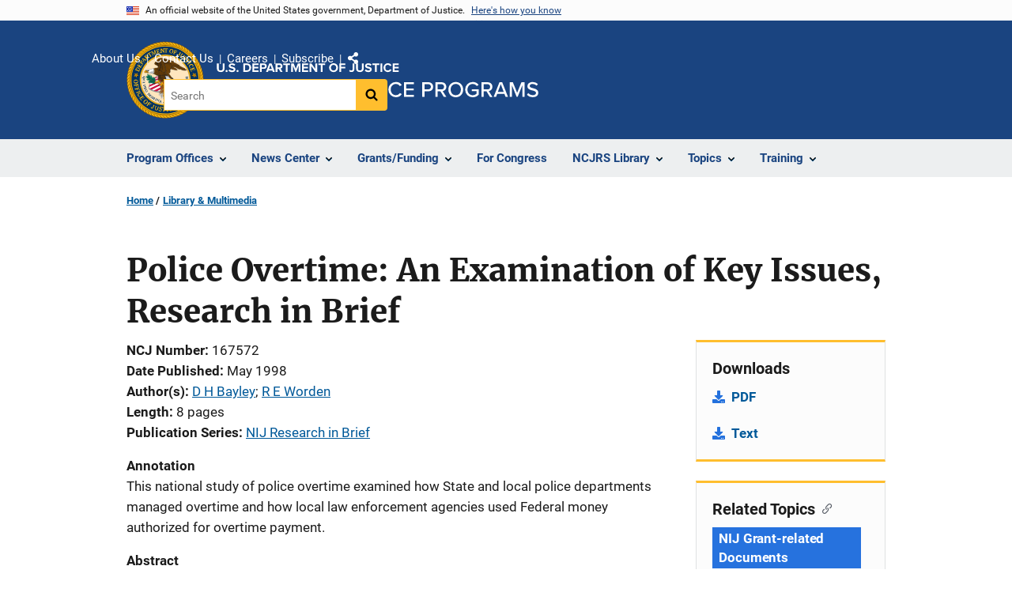

--- FILE ---
content_type: text/html; charset=UTF-8
request_url: https://www.ojp.gov/library/publications/police-overtime-examination-key-issues-research-brief
body_size: 11360
content:
<!DOCTYPE html>
<html lang="en" dir="ltr" prefix="og: https://ogp.me/ns#">
  <head>
    <meta charset="utf-8" />
<link rel="preload" href="/themes/custom/ojp/assets/fonts/roboto/Roboto-Regular.woff2" as="font" type="font/woff2" crossorigin="" />
<link rel="preload" href="/themes/custom/ojp/assets/fonts/roboto/Roboto-Bold.woff2" as="font" type="font/woff2" crossorigin="" />
<link rel="preload" href="/themes/custom/ojp/assets/fonts/roboto/Roboto-Italic.woff2" as="font" type="font/woff2" crossorigin="" />
<link rel="preload" href="/themes/custom/ojp/assets/fonts/roboto/Roboto-BlackItalic.woff2" as="font" type="font/woff2" crossorigin="" />
<link rel="preload" href="/themes/custom/ojp/assets/fonts/merriweather/Latin-Merriweather-Regular.woff2" as="font" type="font/woff2" crossorigin="" />
<link rel="preload" href="/themes/custom/ojp/assets/fonts/merriweather/Latin-Merriweather-Bold.woff2" as="font" type="font/woff2" crossorigin="" />
<noscript><style>form.antibot * :not(.antibot-message) { display: none !important; }</style>
</noscript><meta name="description" content="This national study of police overtime examined how State and local police departments managed overtime and how local law enforcement agencies used Federal money authorized for overtime payment." />
<link rel="canonical" href="https://www.ojp.gov/library/publications/police-overtime-examination-key-issues-research-brief" />
<meta property="og:site_name" content="Office of Justice Programs" />
<meta property="og:url" content="https://www.ojp.gov/library/publications/police-overtime-examination-key-issues-research-brief" />
<meta property="og:title" content="Police Overtime: An Examination of Key Issues, Research in Brief | Office of Justice Programs" />
<meta property="og:description" content="This national study of police overtime examined how State and local police departments managed overtime and how local law enforcement agencies used Federal money authorized for overtime payment." />
<meta property="og:image" content="https://www.ojp.gov/sites/g/files/xyckuh241/files/images/2020-02/ojp_og.png" />
<meta name="twitter:card" content="summary_large_image" />
<meta name="twitter:description" content="This national study of police overtime examined how State and local police departments managed overtime and how local law enforcement agencies used Federal money authorized for overtime payment." />
<meta name="twitter:title" content="Police Overtime: An Examination of Key Issues, Research in Brief | Office of Justice Programs" />
<meta name="twitter:image" content="https://www.ojp.gov/sites/g/files/xyckuh241/files/images/2020-02/ojp_tw.png" />
<meta name="google-site-verification" content="4PLVTsyCm3--uca8rMAYrsLAAEJtRBtpZWm-kh9pr0g" />
<meta name="Generator" content="Drupal 10 (https://www.drupal.org)" />
<meta name="MobileOptimized" content="width" />
<meta name="HandheldFriendly" content="true" />
<meta name="viewport" content="width=device-width, initial-scale=1.0" />
<link rel="icon" href="/themes/custom/ojp/assets/images/ojp/favicon.png" type="image/png" />
<link rel="alternate" hreflang="en" href="https://www.ojp.gov/library/publications/police-overtime-examination-key-issues-research-brief" />

    <title>Police Overtime: An Examination of Key Issues, Research in Brief | Office of Justice Programs</title>
    <link rel="stylesheet" media="all" href="/sites/g/files/xyckuh241/files/css/css_8kWHm58NNAG70rX8qOa7v7ItaM-I9AtKIGjOLmdyJ-0.css?delta=0&amp;language=en&amp;theme=ojp&amp;include=[base64]" />
<link rel="stylesheet" media="all" href="/sites/g/files/xyckuh241/files/css/css_Ypsu4XtyBw3Upe9o6rG_HMzoTCSoXJQpAzGGkPbX90U.css?delta=1&amp;language=en&amp;theme=ojp&amp;include=[base64]" />
<link rel="stylesheet" media="print" href="/sites/g/files/xyckuh241/files/css/css_zxEGTDXeP9ngdNso24-Bomoquys4mkHkVPDlu-SLlg8.css?delta=2&amp;language=en&amp;theme=ojp&amp;include=[base64]" />
<link rel="stylesheet" media="all" href="/sites/g/files/xyckuh241/files/css/css_3PQxx3C1H1JphTzo7-Y8c5Vk_zSQ8AaU4VQCjZCA8Fw.css?delta=3&amp;language=en&amp;theme=ojp&amp;include=[base64]" />

    
  </head>
  <body class="path-node page-node-type-publication">
        <a href="#main-content" class="visually-hidden focusable skip-link">
      Skip to main content
    </a>
    <noscript><iframe src="https://www.googletagmanager.com/ns.html?id=GTM-5KXJ326"
                  height="0" width="0" style="display:none;visibility:hidden"></iframe></noscript>

      <div class="dialog-off-canvas-main-canvas" data-off-canvas-main-canvas>
      <section class="usa-banner" aria-label="Official government website">

    <div class="usa-accordion">
  <header class="usa-banner__header">
    <div class="usa-banner__inner">
      <div class="grid-col-auto">
        <img class="usa-banner__header-flag" src="/themes/custom/ojp/assets/images/us_flag_small.png" alt="U.S. flag">
      </div>
      <div class="grid-col-fill tablet:grid-col-auto">
        <p class="usa-banner__header-text">An official website of the United States government, Department of Justice.</p>
        <p class="usa-banner__header-action" aria-hidden="true">Here's how you know</p>
      </div>
      <button class="usa-accordion__button usa-banner__button"
              aria-expanded="false" aria-controls="gov-banner">
        <span class="usa-banner__button-text">Here's how you know</span>
      </button>
    </div>
  </header>
  <div class="usa-banner__content usa-accordion__content" id="gov-banner" hidden>
    <div class="grid-row grid-gap-lg">
      <div class="usa-banner__guidance tablet:grid-col-6">
        <img class="usa-banner__icon usa-media-block__img" src="/themes/custom/ojp/assets/images/icon-dot-gov.svg" role="img" alt="" aria-hidden="true">
        <div class="usa-media-block__body">
          <p>
            <strong>Official websites use .gov</strong>
            <br>
            A <strong>.gov</strong> website belongs to an official government organization in the United States.
          </p>
        </div>
      </div>
      <div class="usa-banner__guidance tablet:grid-col-6">
        <img class="usa-banner__icon usa-media-block__img" src="/themes/custom/ojp/assets/images/icon-https.svg" role="img" alt="" aria-hidden="true">
        <div class="usa-media-block__body">
          <p>
            <strong>Secure .gov websites use HTTPS</strong>
            <br>
            A <strong>lock</strong> (
            <span class="icon-lock"><svg xmlns="http://www.w3.org/2000/svg" width="52" height="64" viewBox="0 0 52 64" class="usa-banner__lock-image" role="img" aria-labelledby="banner-lock-title-default banner-lock-description-default" focusable="false"><title id="banner-lock-title-default">Lock</title><desc id="banner-lock-description-default">A locked padlock</desc><path fill="#000000" fill-rule="evenodd" d="M26 0c10.493 0 19 8.507 19 19v9h3a4 4 0 0 1 4 4v28a4 4 0 0 1-4 4H4a4 4 0 0 1-4-4V32a4 4 0 0 1 4-4h3v-9C7 8.507 15.507 0 26 0zm0 8c-5.979 0-10.843 4.77-10.996 10.712L15 19v9h22v-9c0-6.075-4.925-11-11-11z"/></svg></span>
            ) or <strong>https://</strong> means you’ve safely connected to the .gov website. Share sensitive information only on official, secure websites.          </p>
        </div>
      </div>
    </div>
  </div>
</div>


    
  </section>

  <header class="usa-header usa-header--extended" id="header">

    
      <div class="usa-navbar">
                <button class="usa-menu-btn usa-button">Menu</button>
                  <div class="region region-header">
    <div class="usa-logo" id="logo">
      <div class="ojp-seal">
      <a href="https://www.ojp.gov" accesskey="1" title="Office of Justice Programs" aria-label="Office of Justice Programs">
                <img src="/themes/custom/ojp/assets/images/ojp/OJP-seal.svg" alt="Office of Justice Programs seal" height="98" width="98" />
              </a>
    </div>
        <div class="ojp-office-logo">
      <a href="/" accesskey="2" title="Home" aria-label="Home">
        <img src="/themes/custom/ojp/assets/images/ojp/ojp-site-logo-no-seal_white.svg?v=1" alt="Home" />
      </a>
    </div>
  </div>

  </div>

      </div>

      <div class="usa-overlay"></div>
        <nav class="usa-nav" aria-label="site navigation">
          <div class="usa-nav__inner">

            <button class="usa-nav__close">
              <img src="/themes/custom/ojp/assets/images/close-white.svg" alt="close" />
            </button>

            
            
                                              <div class="region region-primary-menu">
    


  
  
          <ul class="usa-nav__primary usa-accordion" aria-label="primary navigation">
    
          <li class="usa-nav__primary-item" >

                  <button class="usa-accordion__button usa-nav__link" aria-expanded="false" aria-controls="extended-nav-section-1">
            <span>Program Offices</span>
          </button>
        
                    
  
          <ul id="extended-nav-section-1" class="usa-nav__submenu" hidden>

            <li class="usa-nav__submenu-item">
        <a href="https://www.ojp.gov/about#program-offices">
          <span>Program Offices</span>
        </a>
      </li>
      
    
          <li class="usa-nav__submenu-item">

        
                  <a href="https://bja.ojp.gov/" class="link">
            <span class="">Bureau of Justice Assistance</span>
          </a>
        
      </li>
          <li class="usa-nav__submenu-item">

        
                  <a href="https://bjs.ojp.gov/" class="link">
            <span class="">Bureau of Justice Statistics</span>
          </a>
        
      </li>
          <li class="usa-nav__submenu-item">

        
                  <a href="https://nij.ojp.gov/" class="link">
            <span class="">National Institute of Justice</span>
          </a>
        
      </li>
          <li class="usa-nav__submenu-item">

        
                  <a href="https://ovc.ojp.gov/" class="link">
            <span class="">Office for Victims of Crime</span>
          </a>
        
      </li>
          <li class="usa-nav__submenu-item">

        
                  <a href="https://ojjdp.ojp.gov/" class="link">
            <span class="">Office of Juvenile Justice and Delinquency Prevention</span>
          </a>
        
      </li>
          <li class="usa-nav__submenu-item">

        
                  <a href="https://smart.ojp.gov/" class="link">
            <span class="">Office of Sex Offender Sentencing, Monitoring, Apprehending, Registering, and Tracking</span>
          </a>
        
      </li>
        </ul>
  
        
      </li>
          <li class="usa-nav__primary-item" >

                  <button class="usa-accordion__button usa-nav__link" aria-expanded="false" aria-controls="extended-nav-section-2">
            <span>News Center</span>
          </button>
        
                    
  
          <ul id="extended-nav-section-2" class="usa-nav__submenu" hidden>

            <li class="usa-nav__submenu-item">
        <a href="/news/news">
          <span>News Center</span>
        </a>
      </li>
      
    
          <li class="usa-nav__submenu-item">

        
                  <a href="https://justicegrants.usdoj.gov/news" class="link">
            <span class="">JustGrants News &amp; Updates</span>
          </a>
        
      </li>
          <li class="usa-nav__submenu-item">

        
                  <a href="/news/justice-programs-news-funding" class="link">
            <span class="">Justice Programs News &amp; Funding</span>
          </a>
        
      </li>
          <li class="usa-nav__submenu-item">

        
                  <a href="/news/for-media" class="link">
            <span class="">Media Inquiries</span>
          </a>
        
      </li>
          <li class="usa-nav__submenu-item">

        
                  <a href="/library/multimedia/list" class="link">
            <span class="">Multimedia</span>
          </a>
        
      </li>
          <li class="usa-nav__submenu-item">

        
                  <a href="/news/news-releases" class="link">
            <span class="">News Releases</span>
          </a>
        
      </li>
          <li class="usa-nav__submenu-item">

        
                  <a href="/news/publications" class="link">
            <span class="">Publications</span>
          </a>
        
      </li>
          <li class="usa-nav__submenu-item">

        
                  <a href="/news/social-media" class="link">
            <span class="">Social Media</span>
          </a>
        
      </li>
          <li class="usa-nav__submenu-item">

        
                  <a href="/news/speeches" class="link">
            <span class="">Speeches</span>
          </a>
        
      </li>
        </ul>
  
        
      </li>
          <li class="usa-nav__primary-item" >

                  <button class="usa-accordion__button usa-nav__link" aria-expanded="false" aria-controls="extended-nav-section-3">
            <span>Grants/Funding</span>
          </button>
        
                    
  
          <ul id="extended-nav-section-3" class="usa-nav__submenu" hidden>

            <li class="usa-nav__submenu-item">
        <a href="/funding">
          <span>Grants/Funding</span>
        </a>
      </li>
      
    
          <li class="usa-nav__submenu-item">

        
                  <a href="/funding/apply/ojp-grant-application-resource-guide" class="link">
            <span class="">Apply for Funding</span>
          </a>
        
      </li>
          <li class="usa-nav__submenu-item">

        
                  <a href="/funding/explore/current-funding-opportunities" class="link">
            <span class="">Find Opportunities</span>
          </a>
        
      </li>
          <li class="usa-nav__submenu-item">

        
                  <a href="/funding/implement/overview" class="link">
            <span class="">Manage Awards</span>
          </a>
        
      </li>
          <li class="usa-nav__submenu-item">

        
                  <a href="/funding/ojpgrantawards" class="link">
            <span class="">View Awards</span>
          </a>
        
      </li>
        </ul>
  
        
      </li>
          <li class="usa-nav__primary-item" >

        
                  <a href="/congress" class="link usa-nav__link">
            <span class="">For Congress</span>
          </a>
        
      </li>
          <li class="usa-nav__primary-item" >

                  <button class="usa-accordion__button usa-nav__link" aria-expanded="false" aria-controls="extended-nav-section-5">
            <span>NCJRS Library</span>
          </button>
        
                    
  
          <ul id="extended-nav-section-5" class="usa-nav__submenu" hidden>

            <li class="usa-nav__submenu-item">
        <a href="/ncjrs/virtual-library">
          <span>NCJRS Library</span>
        </a>
      </li>
      
    
          <li class="usa-nav__submenu-item">

        
                  <a href="/ncjrs-virtual-library/search" class="link">
            <span class="">Library Search</span>
          </a>
        
      </li>
          <li class="usa-nav__submenu-item">

        
                  <a href="/ncjrs-virtual-library/tutorial" class="link">
            <span class="">Tutorial/FAQs</span>
          </a>
        
      </li>
          <li class="usa-nav__submenu-item">

        
                  <a href="/ncjrs-virtual-library/wal" class="link">
            <span class="">New Additions</span>
          </a>
        
      </li>
          <li class="usa-nav__submenu-item">

        
                  <a href="/ncjrs/new-ojp-resources" class="link">
            <span class="">New OJP Resources</span>
          </a>
        
      </li>
          <li class="usa-nav__submenu-item">

        
                  <a href="/library/publications/list" class="link">
            <span class="">OJP Publications</span>
          </a>
        
      </li>
        </ul>
  
        
      </li>
          <li class="usa-nav__primary-item" >

                  <button class="usa-accordion__button usa-nav__link" aria-expanded="false" aria-controls="extended-nav-section-6">
            <span>Topics</span>
          </button>
        
                    
  
          <ul id="extended-nav-section-6" class="usa-nav__submenu" hidden>

            <li class="usa-nav__submenu-item">
        <a href="/topics">
          <span>Topics</span>
        </a>
      </li>
      
    
          <li class="usa-nav__submenu-item">

        
                  <a href="/program/civil-rights-office/home" class="link">
            <span class="">Civil Rights</span>
          </a>
        
      </li>
          <li class="usa-nav__submenu-item">

        
                  <a href="/topics/corrections" class="link">
            <span class="">Corrections</span>
          </a>
        
      </li>
          <li class="usa-nav__submenu-item">

        
                  <a href="/topics/courts" class="link">
            <span class="">Courts</span>
          </a>
        
      </li>
          <li class="usa-nav__submenu-item">

        
                  <a href="/topics/crime-prevention" class="link">
            <span class="">Crime Prevention</span>
          </a>
        
      </li>
          <li class="usa-nav__submenu-item">

        
                  <a href="/topics/drugs-substance-use" class="link">
            <span class="">Drugs &amp; Substance Use</span>
          </a>
        
      </li>
          <li class="usa-nav__submenu-item">

        
                  <a href="/topics/forensic-sciences" class="link">
            <span class="">Forensic Sciences</span>
          </a>
        
      </li>
          <li class="usa-nav__submenu-item">

        
                  <a href="/topics/justice-system" class="link">
            <span class="">Justice System</span>
          </a>
        
      </li>
          <li class="usa-nav__submenu-item">

        
                  <a href="/topics/juvenile-justice" class="link">
            <span class="">Juvenile Justice</span>
          </a>
        
      </li>
          <li class="usa-nav__submenu-item">

        
                  <a href="/topics/law-enforcement" class="link">
            <span class="">Law Enforcement</span>
          </a>
        
      </li>
          <li class="usa-nav__submenu-item">

        
                  <a href="/topics/mental-health" class="link">
            <span class="">Mental Health</span>
          </a>
        
      </li>
          <li class="usa-nav__submenu-item">

        
                  <a href="/topics/research-statistics-evaluation" class="link">
            <span class="">Research, Statistics &amp; Evaluation</span>
          </a>
        
      </li>
          <li class="usa-nav__submenu-item">

        
                  <a href="/topics/sex-offender-management" class="link">
            <span class="">Sex Offender Management</span>
          </a>
        
      </li>
          <li class="usa-nav__submenu-item">

        
                  <a href="/topics/sexual-assault-awareness" class="link">
            <span class="">Sexual Assault Awareness</span>
          </a>
        
      </li>
          <li class="usa-nav__submenu-item">

        
                  <a href="/topics/tribal-justice" class="link">
            <span class="">Tribal Justice</span>
          </a>
        
      </li>
          <li class="usa-nav__submenu-item">

        
                  <a href="/topics/victims-crime" class="link">
            <span class="">Victims of Crime</span>
          </a>
        
      </li>
        </ul>
  
        
      </li>
          <li class="usa-nav__primary-item" >

                  <button class="usa-accordion__button usa-nav__link" aria-expanded="false" aria-controls="extended-nav-section-7">
            <span>Training</span>
          </button>
        
                    
  
          <ul id="extended-nav-section-7" class="usa-nav__submenu" hidden>

            <li class="usa-nav__submenu-item">
        <a href="/training-and-technical-assistance">
          <span>Training</span>
        </a>
      </li>
      
    
          <li class="usa-nav__submenu-item">

        
                  <a href="/events/upcoming" class="link">
            <span class="">Justice Events</span>
          </a>
        
      </li>
          <li class="usa-nav__submenu-item">

        
                  <a href="/training-and-technical-assistance/fmsc" class="link">
            <span class="">Financial Management and Support Center (FMSC)</span>
          </a>
        
      </li>
          <li class="usa-nav__submenu-item">

        
                  <a href="/training-and-technical-assistance/tfmc" class="link">
            <span class="">Tribal Financial Management Center (TFMC)</span>
          </a>
        
      </li>
          <li class="usa-nav__submenu-item">

        
                  <a href="/training-and-technical-assistance/fmrc" class="link">
            <span class="">Financial Management Resource Center (FMRC)</span>
          </a>
        
      </li>
          <li class="usa-nav__submenu-item">

        
                  <a href="/training-and-technical-assistance/gfmts/financial-management-seminars" class="link">
            <span class="">Financial Management Training (GFMTS)</span>
          </a>
        
      </li>
        </ul>
  
        
      </li>
        </ul>
  



  </div>

                            
                              <div class="default">
                    <div class="region region-secondary-menu">
    <div class="usa-nav__secondary">
      <ul class="usa-nav__secondary-links">

          <li class="usa-nav__secondary-item">
        <a href="https://www.ojp.gov/about">
          About Us
        </a>
      </li>
          <li class="usa-nav__secondary-item">
        <a href="/contact">
          Contact Us
        </a>
      </li>
          <li class="usa-nav__secondary-item">
        <a href="/about/jobs">
          Careers
        </a>
      </li>
          <li class="usa-nav__secondary-item">
        <a href="/subscribe">
          Subscribe
        </a>
      </li>
                  <li class="usa-nav__secondary-item">
        <div class="doj-sharing">
  <button id="doj-sharing-toggle" class="doj-sharing__toggle" tabindex="0" title="Choose a social sharing platform" aria-haspopup="true" aria-controls="doj-sharing-links" aria-expanded="false">Share</button>
<ul id="doj-sharing-links" class="doj-sharing__list" tabindex="0" aria-label="Choose a social sharing platform"><li><a href="https://www.facebook.com/sharer/sharer.php?u=https%3A//www.ojp.gov/library/publications/police-overtime-examination-key-issues-research-brief" title="Share on Facebook" data-event-label="Share on Facebook" target="_blank">Facebook</a></li><li><a href="https://twitter.com/intent/tweet?url=https%3A//www.ojp.gov/library/publications/police-overtime-examination-key-issues-research-brief&amp;text=Police%20Overtime%3A%20An%20Examination%20of%20Key%20Issues%2C%20Research%20in%20Brief" title="Share on X" data-event-label="Share on X" target="_blank">X</a></li><li><a href="https://www.linkedin.com/shareArticle?mini=true&amp;url=https%3A//www.ojp.gov/library/publications/police-overtime-examination-key-issues-research-brief&amp;title=Police%20Overtime%3A%20An%20Examination%20of%20Key%20Issues%2C%20Research%20in%20Brief" title="Share on LinkedIn" data-event-label="Share on LinkedIn" target="_blank">LinkedIn</a></li><li><a href="https://reddit.com/submit?url=https%3A//www.ojp.gov/library/publications/police-overtime-examination-key-issues-research-brief&amp;title=Police%20Overtime%3A%20An%20Examination%20of%20Key%20Issues%2C%20Research%20in%20Brief" title="Share on Reddit" data-event-label="Share on Reddit" target="_blank">Reddit</a></li><li><a href="https://pinterest.com/pin/create/button?url=https%3A//www.ojp.gov/library/publications/police-overtime-examination-key-issues-research-brief&amp;media=https%3A//www.ojp.gov/sites/g/files/xyckuh241/files/images/2020-02/ojp_og.png&amp;description=Police%20Overtime%3A%20An%20Examination%20of%20Key%20Issues%2C%20Research%20in%20Brief" title="Share on Pinterest" data-event-label="Share on Pinterest" target="_blank">Pinterest</a></li><li><a href="/cdn-cgi/l/email-protection#[base64]" title="Share on Email" data-event-label="Share on Email">Email</a></li></ul>
</div>
      </li>
        </ul>
  
</div>

<div id="block-ojp-searchblock" data-block-plugin-id="ojp_search_block" class="block block-ojp-search block-ojp-search-block">
  
    
      
<div class="usa-search usa-search--small">
  <div role="search">
    
<div data-gname="ojp-search" data-queryParameterName="keys" class="gcse-searchbox-only" data-resultsUrl="/search/results">
  
</div>

  </div>
</div>
  </div>

  </div>

                </div>
              
            
          </div>
        </nav>

      
  </header>

  <div class="grid-container">
    <div class="grid-col-fill">
        <div class="region region-breadcrumb">
    <div id="block-ojp-breadcrumbs" data-block-plugin-id="system_breadcrumb_block" class="block block-system block-system-breadcrumb-block">
  
    
       <nav id="system-breadcrumb" aria-label="breadcrumb">
        <ol class="add-list-reset uswds-breadcrumbs uswds-horizontal-list">
                            <li>
                                            <a href="/">Home</a>
                                    </li>
                            <li>
                                            <a href="/library">Library &amp; Multimedia</a>
                                    </li>
                    </ol>
    </nav>

  </div>

  </div>

    </div>
  </div>


<div class="usa-section uswds-middle-section " aria-label="primary content">
  <div class="grid-container ">
    <div class="grid-col-fill">
        <div class="region region-highlighted">
    <div data-drupal-messages-fallback class="hidden"></div>

  </div>


      
    </div>
  </div>

  
  
  <main class="uswds-main-content-wrapper grid-container ">
    <a id="main-content" tabindex="-1"></a>
    <div class = "grid-row grid-gap-2">

      <div class="region-content tablet:grid-col-12">
          <div class="region region-content">
    <div id="block-ojp-page-title" data-block-plugin-id="page_title_block" class="block block-core block-page-title-block">
  
    
      
  <h1 class="uswds-page-title page-title">Police Overtime: An Examination of Key Issues, Research in Brief</h1>


  </div>
<div id="block-ojp-content" data-block-plugin-id="system_main_block" class="block block-system block-system-main-block">
  
    
      

<article>

  
    

  
  <div>

    
      
  <div class="layout layout--twocol-section layout--twocol-section--75-25 layout--node-publication">
                    <div  class="layout__region layout__region--first">
        <div data-block-plugin-id="field_block:node:publication:field_content_advisory" class="block--field-content-advisory block block-layout-builder block-field-blocknodepublicationfield-content-advisory">
  
    
      
                  

  </div>
<div data-block-plugin-id="extra_field_block:node:publication:field_content_archival_notice" class="block--field-content-archival-notice block block-layout-builder block-extra-field-blocknodepublicationfield-content-archival-notice">
  
    
      
  </div>
<div data-block-plugin-id="field_block:node:publication:field_ncj_number" class="block--field-ncj-number block block-layout-builder block-field-blocknodepublicationfield-ncj-number">
  
    
      
  <div class="field field--name-field-ncj-number field--type-integer field--label-inline clearfix">
    <div class="field__label">NCJ Number</div>
              <div class="field__item">167572</div>
          </div>

  </div>
<div data-block-plugin-id="extra_field_block:node:publication:journal_information" class="block--journal-information block block-layout-builder block-extra-field-blocknodepublicationjournal-information">
  
    
      
  </div>
<div data-block-plugin-id="extra_field_block:node:publication:date_published" class="block--date-published block block-layout-builder block-extra-field-blocknodepublicationdate-published">
  
    
      
<div class="field field--extra-field field--name-date-published field--label-inline clearfix">
  <div class="field__label">Date Published</div>

<div class="field__item">
  May 1998
</div>

</div>

  </div>
<div data-block-plugin-id="field_block:node:publication:field_ref_authors" class="block--field-ref-authors block block-layout-builder block-field-blocknodepublicationfield-ref-authors">
  
    
          <div class="field field--name-field-ref-authors field--type-entity-reference field--label-inline inline-separated-field-items">
    <div class="field__label">Author(s)</div>
          <div class="list_items with-inline-label">
                      <span class="field__item"><a href="https://www.ojp.gov/library/publications/list?author=%22D%20H%20Bayley%20%28303751%29%22">D H Bayley</a><span class="separator ">; </span></span>
                        <span class="field__item"><a href="https://www.ojp.gov/library/publications/list?author=%22R%20E%20Worden%20%28841786%29%22">R E Worden</a></span>
                    </div>
      </div>

  </div>
<div data-block-plugin-id="field_block:node:publication:field_page_length" class="block--field-page-length block block-layout-builder block-field-blocknodepublicationfield-page-length">
  
    
      
  <div class="field field--name-field-page-length field--type-integer field--label-inline clearfix">
    <div class="field__label">Length</div>
              <div content="8" class="field__item">8 pages</div>
          </div>

  </div>
<div data-block-plugin-id="field_block:node:publication:field_publication_series_term" class="block--field-publication-series-term block block-layout-builder block-field-blocknodepublicationfield-publication-series-term">
  
    
      
  <div class="field field--name-field-publication-series-term field--type-entity-reference field--label-inline">
    <div class="field__label">Publication Series</div>
          <div class="field__items">
              <span class="field__item"><a href="/library/publications/list?series_filter=NIJ%20Research%20in%20Brief">NIJ Research in Brief</a></span>
              </div>
      </div>

  </div>
<div data-block-plugin-id="field_block:node:publication:field_annotation" class="block--field-annotation block block-layout-builder block-field-blocknodepublicationfield-annotation">
  
    
      
  <div class="use-float-friendly-lists clearfix text-formatted field field--name-field-annotation field--type-text-long field--label-above">
    <div class="field__label">Annotation</div>
              <div class="field__item">This national study of police overtime examined how State and local police departments managed overtime and how local law enforcement agencies used Federal money authorized for overtime payment.</div>
          </div>

  </div>
<div data-block-plugin-id="field_block:node:publication:field_abstract" class="block--field-abstract block block-layout-builder block-field-blocknodepublicationfield-abstract">
  
    
      
  <div class="use-float-friendly-lists clearfix text-formatted field field--name-field-abstract field--type-text-long field--label-above">
    <div class="field__label">Abstract</div>
              <div class="field__item">Study methodology included sending a questionnaire on overtime expenditures and practices to 2,183 State and local police agencies, which constituted a representative sample of police departments that had responded to the 1990 Bureau of Justice Statistics Law Enforcement Management and Administrative Statistics Survey. Also, case studies of overtime practices in 11 police departments of various sizes were conducted. The study found that U.S. Department of Justice funding accounted for 60 percent of Federal support of State and local police overtime in 1994, with Operation Weed and Seed and the Edward Byrne Memorial State and Local law Enforcement Assistance Grant Program being the primary providers of funding for local police agencies.  Overtime was funded primarily through local sources; Federal funds accounted for 5-10 percent of local police overtime outlays, which were less than 6 percent of the departments' total budgets. U.S. police departments varied enormously in the attention paid to overtime management and their ability to produce information about it. Overtime can be controlled through a combination of analysis, recordkeeping, management, and supervision. Police managers should analyze overtime in terms of work done on paid overtime and on unpaid, or compensatory, overtime. Paid overtime increases policing activity, and compensatory time represents less policing, because it must be repaid by taking time and a half from other activities. Overtime should be viewed, within limits, as an unavoidable cost of policing. Concerns about overtime use should be addressed through improved management techniques. 9 references and 4 notes</div>
          </div>

  </div>
      
  
          <div data-block-plugin-id="entity_view:node" class="block-entity-viewnode-additional-details block block-ctools block-entity-viewnode usa-accordion" aria-label="accordion-group">
      
      
    
              
      
<h2 class="usa-accordion__heading">
  <button class="usa-accordion__button"
    aria-expanded="true"
    aria-controls="additional-details-0"
    type="button">
  Additional Details
  </button>
</h2>
<div id="additional-details-0" class="usa-accordion__content ui-widget-content" hidden>
  

  
  
        
  <div class="field field--name-field-grant-numbers field--type-string field--label-inline clearfix grid-row">
  <div class="field__label tablet:grid-col-3">Grant Number(s)</div>
        <div class="field__items tablet:grid-col-9">
                              <div class="field__item">95-IJ-CX-0020</div>
                        </div>
      </div>


  
  
        
  <div class="field field--name-field-agencies field--type-entity-reference field--label-inline clearfix grid-row">
  <div class="field__label tablet:grid-col-3">Agencies</div>
        <div class="field__items tablet:grid-col-9">
                              <div class="field__item">NIJ</div>
                        </div>
      </div>


  
  
        
  <div class="field field--name-field-publication-type-term field--type-entity-reference field--label-inline clearfix grid-row">
  <div class="field__label tablet:grid-col-3">Publication Type</div>
        <div class="field__items tablet:grid-col-9">
                              <div class="field__item">Report (Study/Research)</div>
                        </div>
      </div>


</div>

          </div>
    
  
  
<div data-block-plugin-id="modification_notes" class="block block-ojp-core block-modification-notes modification-notes">
  <div class="modification-notes__divider"></div>
  
  
    <div class="modification-notes__note_date modification-notes__note_created">Date Published: May 1, 1998</div>
</div>

      </div>
    
          <div  class="layout__region layout__region--second">
        


  
<div     data-block-plugin-id="publication_downloads"
      class="block block-ojp-publication block-publication-downloads cta"
  >
    <div>
    
          <h3  class="cta__headline">Downloads</h3>
        
                      <div class="cta__callout">
        <ul class="cta__items-list">
                                <li class="cta__item">
          <a href="https://www.ncjrs.gov/pdffiles/167572.pdf" title="PDF">
            PDF
          </a>
        </li>
              <li class="cta__item">
          <a href="https://www.ncjrs.gov/txtfiles/167572.txt" title="Text">
            Text
          </a>
        </li>
          </ul>
  </div>
            </div>
</div>




  
<div     data-block-plugin-id="ojp_taxonomy_content_popular_topics"
      class="block block-ojp-taxonomy block-ojp-taxonomy-content-popular-topics cta"
  >
    <div>
    
          <h3  class="cta__headline">Related Topics</h3>
        
                <a class="ojp-tag" href="/taxonomy/term/nij-grant-related-documents" aria-label="Tags: NIJ Grant-related Documents">NIJ Grant-related Documents</a>
        <a class="ojp-tag" href="/taxonomy/term/police-compensation" aria-label="Tags: Police compensation">Police compensation</a>
        <a class="ojp-tag" href="/taxonomy/term/police-management" aria-label="Tags: Police management">Police management</a>
        <a class="ojp-tag" href="/taxonomy/term/police-resource-allocation" aria-label="Tags: Police resource allocation">Police resource allocation</a>
        <a class="ojp-tag" href="/taxonomy/term/publicationreport" aria-label="Tags: Publication/report">Publication/report</a>
  
          </div>
</div>



  
<div     data-block-plugin-id="similar_content"
      class="block block-ojp-taxonomy block-similar-content cta-horizontal cta"
  >
    <div>
    
          <h3  class="cta__headline">Similar Publications</h3>
        
                      <div class="cta__callout">
        <ul class="cta__items-list">
                                <li class="cta__item">
          <a href="/library/publications/utilizing-electronic-medical-record-increase-health-care-providers-delivery" title="Utilizing the Electronic Medical Record To Increase Health Care Provider's Delivery of Firearm Safety Counseling">
            Utilizing the Electronic Medical Record To Increase Health Care Provider's Delivery of Firearm Safety Counseling
          </a>
        </li>
              <li class="cta__item">
          <a href="/library/publications/trauma-and-long-term-memory-childhood-events-impact-matters" title="Trauma and Long-Term Memory for Childhood Events: Impact Matters">
            Trauma and Long-Term Memory for Childhood Events: Impact Matters
          </a>
        </li>
              <li class="cta__item">
          <a href="/library/publications/substance-abuse-treatment-centers-and-local-crime" title="Substance Abuse Treatment Centers and Local Crime.">
            Substance Abuse Treatment Centers and Local Crime.
          </a>
        </li>
          </ul>
  </div>
            </div>
</div>


      </div>
      
      </div>


  </div>

</article>

  </div>

  </div>

      </div>

      

      
    </div>
  </main>
</div>

<footer class="usa-footer usa-footer--big">
  <div class="grid-container usa-footer-return-to-top">
    <a id="return-to-top" class="hide" href="#">Top</a>
  </div>

      <div class="usa-footer__primary-section">
      <div class="grid-container footer__wrapper">
        <div class="usa-footer-primary__top padding-bottom-5">
                      <h3 class="usa-footer__agency-heading tablet:display-inline-block">Office of Justice Programs</h3>
                  </div>

        
        
                        <nav class="usa-footer-nav mobile-lg:grid-col-12" aria-label="footer navigation">

                        <div class="region region-footer-menu">
    

    
                <div class="grid-row grid-gap">
        
                  
    
                  <div class="tablet:grid-col-6 desktop:grid-col-4">
        <section aria-labelledby="section-more-topics" class="usa-footer__primary-content usa-footer__primary-content--collapsible display-block">
          <h4 id="section-more-topics" class="usa-footer__primary-link">MORE TOPICS</h4>
                    <ul class="add-list-reset usa-list--unstyled">
                
        
                  
    
                  <li class="usa-footer__secondary-link">
        <a href="https://www.ojp.gov/program/civil-rights-office/filing-civil-rights-complaint">File a Civil Rights Complaint</a>
      </li>
      
    
                  <li class="usa-footer__secondary-link">
        <a href="https://oig.justice.gov/hotline/submit_complaint">File a DOJ OIG Complaint</a>
      </li>
      
    
                  <li class="usa-footer__secondary-link">
        <a href="/about/offices/eeo/complaint-process">File an EEO Complaint</a>
      </li>
      
    
                  <li class="usa-footer__secondary-link">
        <a href="/about/jobs">Find a Career</a>
      </li>
      
    
                  <li class="usa-footer__secondary-link">
        <a href="/program/freedom-information-act/foia-overview">Submit an OJP FOIA Request</a>
      </li>
      
    
        
  
          </ul>
                  </section>
      </div>
      
    
                  <div class="tablet:grid-col-6 desktop:grid-col-4">
        <section aria-labelledby="section-news-center" class="usa-footer__primary-content usa-footer__primary-content--collapsible display-block">
          <h4 id="section-news-center" class="usa-footer__primary-link">NEWS CENTER</h4>
                    <ul class="add-list-reset usa-list--unstyled">
                
        
                  
    
                  <li class="usa-footer__secondary-link">
        <a href="/news/for-media">Media Inquiries</a>
      </li>
      
    
                  <li class="usa-footer__secondary-link">
        <a href="https://www.ojp.gov/library/multimedia/list">Multimedia</a>
      </li>
      
    
                  <li class="usa-footer__secondary-link">
        <a href="/news/news-releases">News Releases</a>
      </li>
      
    
                  <li class="usa-footer__secondary-link">
        <a href="/news/speeches">Speeches</a>
      </li>
      
    
        
  
          </ul>
                  </section>
      </div>
      
    
                  <div class="tablet:grid-col-6 desktop:grid-col-4">
        <section aria-labelledby="section-other-resources" class="usa-footer__primary-content usa-footer__primary-content--collapsible display-block">
          <h4 id="section-other-resources" class="usa-footer__primary-link">OTHER RESOURCES</h4>
                    <ul class="add-list-reset usa-list--unstyled">
                
        
                  
    
                  <li class="usa-footer__secondary-link">
        <a href="https://www.ojp.gov/office-justice-programs-archives">Archive</a>
      </li>
      
    
                  <li class="usa-footer__secondary-link">
        <a href="/funding/explore/ojp-award-data">Lookup OJP Grant Awards</a>
      </li>
      
    
                  <li class="usa-footer__secondary-link">
        <a href="/ojp-response-center">OJP Response Center</a>
      </li>
      
    
                  <li class="usa-footer__secondary-link">
        <a href="/funding/state-administering-agencies/overview">State Administering Agencies</a>
      </li>
      
    
        
  
          </ul>
                  </section>
      </div>
      
    
                </div>
        
  



  </div>

          
        </nav>

        <div class="footer__social">
                      <a class="usa-link-facebook margin-right-2" href="https://www.facebook.com/DOJOJP">
              <span class="usa-sr-only">Facebook</span><span class="f">&nbsp;</span>
            </a>
          
                      <a class="usa-link-twitter margin-right-2" href="https://twitter.com/ojpgov">
              <span class="usa-sr-only">X</span><span class="t">&nbsp;</span>
            </a>
          
                      <a class="usa-link-youtube" href="https://www.youtube.com/user/OJPOCOM">
              <span class="usa-sr-only">YouTube</span>
              <span class="yt"> </span>
            </a>
          
                  </div>

      </div>
    </div>
  

      <div class="usa-footer__secondary-section">

              <div class="grid-container">
          <div class="grid-row usa-footer__logos-container ">
                                              <div class="usa-footer-logo usa-width-one-half  desktop:grid-col-6 desktop:border-right border-base-dark">

                            <a href="https://www.ojp.gov">
                                                <img class="" src="/themes/custom/ojp/assets/images/ojp/ojp-full.svg" alt="U.S. Department of Justice, Office of Justice Programs Logo">
                                            </a>
                          </div>
          
                                            <div class="desktop:grid-col-6">
              <div class="usa-footer__partner-logos 1">
                <div class="grid-row">
                  <div class="grid-col-4 flex-align-center usa-footer__partner-logo margin-bottom-3">
                    <a href="https://bja.ojp.gov" aria-label="Bureau of Justice Administration">
                      <img src="/themes/custom/ojp/assets/images/ojp/bja.svg" alt="Bureau of Justice Administration Logo" />
                    </a>
                  </div>
                  <div class="grid-col-4 flex-align-center usa-footer__partner-logo margin-bottom-3">
                    <a href="https://bjs.ojp.gov" aria-label="Bureau of Justice Statistics">
                      <img src="/themes/custom/ojp/assets/images/ojp/bjs.svg" alt="Bureau of Justice Statistics Logo" />
                    </a>
                  </div>
                  <div class="grid-col-4 flex-align-center usa-footer__partner-logo margin-bottom-3">
                    <a href=" https://nij.ojp.gov" aria-label="National Institute of Justice">
                      <img src="/themes/custom/ojp/assets/images/ojp/nij.svg" alt="National Institute of Justice Logo" />
                    </a>
                  </div>
                  <div class="grid-col-4 flex-align-center usa-footer__partner-logo">
                    <a href="https://ojjdp.ojp.gov" aria-label="Office of Juvenile Justice and Delinquency Prevention">
                      <img src="/themes/custom/ojp/assets/images/ojp/ojjdp.svg" alt="Office of Juvenile Justice and Delinquency Prevention Logo" />
                    </a>
                  </div>
                  <div class="grid-col-4 flex-align-center usa-footer__partner-logo">
                    <a href="https://ovc.ojp.gov" aria-label="Office for Victims of Crime">
                      <img src="/themes/custom/ojp/assets/images/ojp/ovc.svg" alt="Office for Victims of Crime Logo" />
                    </a>
                  </div>
                  <div class="grid-col-4 flex-align-center usa-footer__partner-logo">
                    <a href="https://smart.ojp.gov" aria-label="Office of Sex Offender Sentencing, Monitoring, Apprehending, Registering, and Tracking">
                      <img src="/themes/custom/ojp/assets/images/ojp/smart.svg" alt="Office of Sex Offender Sentencing, Monitoring, Apprehending, Registering, and Tracking Logo" />
                    </a>
                  </div>
                </div>
              </div>
            </div>

                    </div>

                      <div class="usa-footer-contact-links usa-width-one-half">

              <address>

                                  <p class="usa-footer-contact-heading">999 N. Capitol St., NE, Washington, DC  20531</p>
                
                
                
              </address>
            </div>
          
        </div>
      
              <div class="wide-nav">
          <nav aria-labelledby="block-bja-secondaryfooterlinkmenu-menu" id="block-bja-secondaryfooterlinkmenu" class="navigation menu--secondary-footer-link-menu">
            <h2 class="visually-hidden" id="block-bja-secondaryfooterlinkmenu-menu">Secondary Footer link menu</h2>
            <ul class="menu">
              <li class="menu-item">
                <a href="https://www.justice.gov/accessibility/accessibility-statement">Accessibility</a>
              </li>
              <li class="menu-item">
                <a href="https://www.justice.gov/open/plain-writing-act">Plain Language</a>
              </li>
              <li class="menu-item">
                <a href="https://www.justice.gov/doj/privacy-policy">Privacy Policy</a>
              </li>
              <li class="menu-item">
                <a href="https://www.justice.gov/legalpolicies">Legal Policies and Disclaimer</a>
              </li>
              <li class="menu-item">
                <a href="https://www.justice.gov/jmd/eeo-program-status-report">No FEAR Act</a>
              </li>
              <li class="menu-item">
                <a href="https://www.ojp.gov/program/freedom-information-act/foia-overview">Freedom of Information Act</a>
              </li>
              <li class="menu-item">
                <a href="https://www.usa.gov/">USA.gov</a>
              </li>
              <li class="menu-item">
                <a href="https://www.justice.gov/">Justice.gov</a>
              </li>
            </ul>
          </nav>
        </div>
                </div>
  
</footer>

  </div>

    
    <script data-cfasync="false" src="/cdn-cgi/scripts/5c5dd728/cloudflare-static/email-decode.min.js"></script><script type="application/json" data-drupal-selector="drupal-settings-json">{"path":{"baseUrl":"\/","pathPrefix":"","currentPath":"node\/26361","currentPathIsAdmin":false,"isFront":false,"currentLanguage":"en"},"pluralDelimiter":"\u0003","suppressDeprecationErrors":true,"gtag":{"tagId":"","otherIds":[],"events":[],"additionalConfigInfo":[]},"ajaxPageState":{"libraries":"[base64]","theme":"ojp","theme_token":null},"ajaxTrustedUrl":[],"gtm":{"tagId":null,"settings":{"GTM-5KXJ326":{"data_layer":"dataLayer","include_environment":false}},"tagIds":["GTM-5KXJ326"]},"anchorjs":{"selector":".block--body.block-layout-builder h2:not(.usa-accordion__heading), .block--body.block-layout-builder h3, .block--body.block-layout-builder h4, .block--body.block-layout-builder h5, .block-inline-blocktext.block-layout-builder h3, .block-inline-blocktext.block-layout-builder h4, .block-inline-blocktext.block-layout-builder h5, .block-ojp-taxonomy h3, .block-ojp-core h3, .block--field-faq-sections h3, .block-crimesolutions-content-block h3, .block-ojp-core h3, .view-program-practices-listing-alpha h2, .page-node-type-microsite-subpage .block-page-title-block h1, .block-views-blockvideos-multimedia-block h2, .block-inline-blocktext.block-layout-builder h2:not(.usa-accordion__heading), .block-crimesolutions-content-block h3"},"bu":{"_core":{"default_config_hash":"hHRgRa8uaUJPBEvzD2uaerY4Z9xdbV4glRDRNp8euEE"},"notify_ie":12,"notify_firefox":56,"notify_opera":49,"notify_safari":10,"notify_chrome":62,"insecure":false,"unsupported":false,"mobile":false,"visibility_type":"hide","visibility_pages":"admin\/*","source":"\/\/browser-update.org\/update.min.js","show_source":"","position":"top","text_override":"{brow_name} is no longer supported. Some features of this site may not display correctly.","reminder":null,"reminder_closed":null,"new_window":false,"url":"","no_close":false,"test_mode":false},"ojp_search":{"search_no_query_text":"Your search yielded no results."},"ajax":[],"user":{"uid":0,"permissionsHash":"6aee2aaba289612b3e7afaea015685d6c09613ba271aff03f30dece64ab1add9"}}</script>
<script src="/sites/g/files/xyckuh241/files/js/js_J1zd2N7H0l9iClJCTKNPNxO6r8TF7PcXfbRreIpMiqg.js?scope=footer&amp;delta=0&amp;language=en&amp;theme=ojp&amp;include=[base64]"></script>
<script src="/libraries/anchor-js/anchor.min.js?v=4.3.0" defer></script>
<script src="/libraries/clipboard/dist/clipboard.min.js?v=2.0.6" defer></script>
<script src="/modules/custom/anchorjs/js/anchorjs.custom.js?v=0.1.0" defer></script>
<script src="/sites/g/files/xyckuh241/files/js/js_MDrcoE0NRDnHvssqeZzn0X1om5TXtbE2p5z6LENvcvk.js?scope=footer&amp;delta=4&amp;language=en&amp;theme=ojp&amp;include=[base64]"></script>
<script src="/modules/custom/ckeditor5_embedded_content/js/aftermarket/uswds_accordion.js?t8vnln"></script>
<script src="/sites/g/files/xyckuh241/files/js/js_bCYTci8oNamnhWSzfFRR_Wd5PA67fMu9rbDDMQADrHo.js?scope=footer&amp;delta=6&amp;language=en&amp;theme=ojp&amp;include=[base64]"></script>
<script src="/extlink/settings.js"></script>
<script src="/sites/g/files/xyckuh241/files/js/js_xgZrggXlFB2BQrKodH0YO_xPH5y-fKsiDP8eBRbW2wE.js?scope=footer&amp;delta=8&amp;language=en&amp;theme=ojp&amp;include=[base64]"></script>
<script src="/modules/contrib/google_tag/js/gtag.js?t8vnln"></script>
<script src="/sites/g/files/xyckuh241/files/js/js_8XLuCRwwCmpxJT5hnUFiT561pVUhkdFFzmRmiYdznBg.js?scope=footer&amp;delta=10&amp;language=en&amp;theme=ojp&amp;include=[base64]"></script>
<script src="/modules/contrib/google_tag/js/gtm.js?t8vnln"></script>
<script src="/sites/g/files/xyckuh241/files/js/js_l2O0vZSKdJa4uE8lXrJFsjaAx-3dtuQtt7Yd_ZdnZSY.js?scope=footer&amp;delta=12&amp;language=en&amp;theme=ojp&amp;include=[base64]"></script>
<script src="/libraries/datatables.net/js/jquery.dataTables.js?v=1.x" defer></script>
<script src="/libraries/datatables.net-responsive/js/dataTables.responsive.min.js?v=1.x" defer></script>
<script src="/modules/custom/ojp_datatables/js/ojp_datatables.js?v=1.x" defer></script>
<script src="/sites/g/files/xyckuh241/files/js/js_1W-JAu5e2WZX9HIK37AqC17MEUaYG2zwE-DsGXo5JXY.js?scope=footer&amp;delta=16&amp;language=en&amp;theme=ojp&amp;include=[base64]"></script>
<script src="https://cse.google.com/cse.js?cx=015849196504226064512:uyit-fm6gna"></script>

  </body>
</html>
